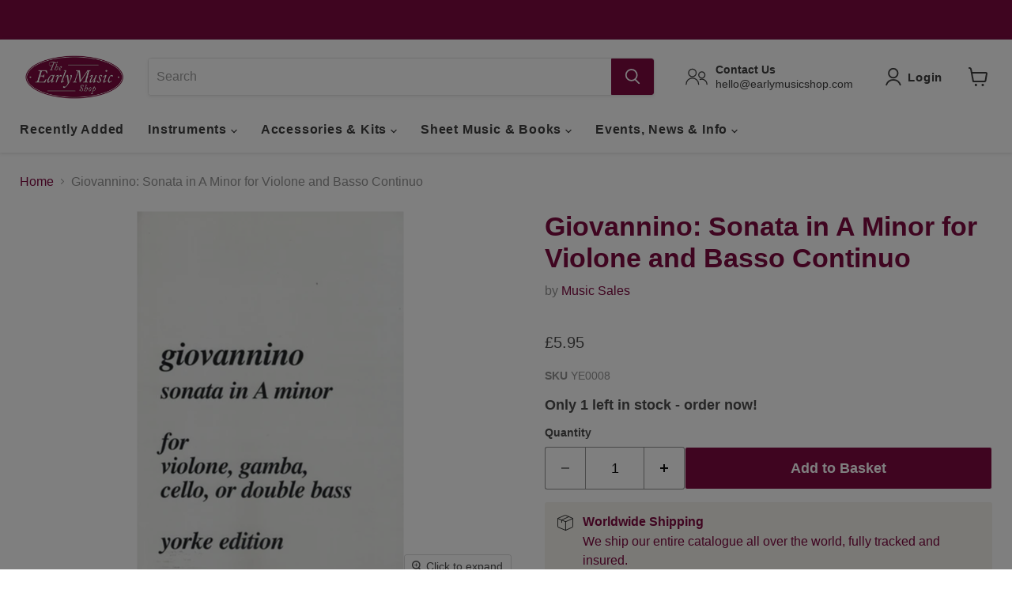

--- FILE ---
content_type: text/html; charset=utf-8
request_url: https://earlymusicshop.com/collections/all/products/giovannino-sonata-in-a-min-db-pf-bk?view=recently-viewed
body_size: 721
content:






















  












<li
  class="productgrid--item  imagestyle--large        product-recently-viewed-card    show-actions--mobile"
  data-product-item
  data-product-quickshop-url="/products/giovannino-sonata-in-a-min-db-pf-bk"
  
    data-recently-viewed-card
  
>
  <div class="productitem" data-product-item-content>
    
    
    
    

    

    

    <div class="productitem__container">
      <div class="product-recently-viewed-card-time" data-product-handle="giovannino-sonata-in-a-min-db-pf-bk">
      <button
        class="product-recently-viewed-card-remove"
        aria-label="close"
        data-remove-recently-viewed
      >
        


                                                                      <svg class="icon-remove "    aria-hidden="true"    focusable="false"    role="presentation"    xmlns="http://www.w3.org/2000/svg" width="10" height="10" viewBox="0 0 10 10" xmlns="http://www.w3.org/2000/svg">      <path fill="currentColor" d="M6.08785659,5 L9.77469752,1.31315906 L8.68684094,0.225302476 L5,3.91214341 L1.31315906,0.225302476 L0.225302476,1.31315906 L3.91214341,5 L0.225302476,8.68684094 L1.31315906,9.77469752 L5,6.08785659 L8.68684094,9.77469752 L9.77469752,8.68684094 L6.08785659,5 Z"></path>    </svg>                                              

      </button>
    </div>
      

  




 

      <div class="productitem__image-container">
        <a
          class="productitem--image-link"
          href="/products/giovannino-sonata-in-a-min-db-pf-bk"
          aria-label="/products/giovannino-sonata-in-a-min-db-pf-bk"
          tabindex="-1"
          data-product-page-link
        >
          <figure
            class="productitem--image"
            data-product-item-image
            
          >
            
              
              

  
    <noscript data-rimg-noscript>
      <img
        
          src="//earlymusicshop.com/cdn/shop/products/YE0008_512x722.jpg?v=1540650230"
        

        alt="Giovannino: Sonata in A Minor for Violone and Basso Continuo"
        data-rimg="noscript"
        srcset="//earlymusicshop.com/cdn/shop/products/YE0008_512x722.jpg?v=1540650230 1x, //earlymusicshop.com/cdn/shop/products/YE0008_1024x1444.jpg?v=1540650230 2x, //earlymusicshop.com/cdn/shop/products/YE0008_1536x2166.jpg?v=1540650230 3x, //earlymusicshop.com/cdn/shop/products/YE0008_1638x2310.jpg?v=1540650230 3.2x"
        class="productitem--image-primary"
        
        
      >
    </noscript>
  

  <img
    
      src="//earlymusicshop.com/cdn/shop/products/YE0008_512x722.jpg?v=1540650230"
    
    alt="Giovannino: Sonata in A Minor for Violone and Basso Continuo"

    
      data-rimg="lazy"
      data-rimg-scale="1"
      data-rimg-template="//earlymusicshop.com/cdn/shop/products/YE0008_{size}.jpg?v=1540650230"
      data-rimg-max="1640x2310"
      data-rimg-crop="false"
      
      srcset="data:image/svg+xml;utf8,<svg%20xmlns='http://www.w3.org/2000/svg'%20width='512'%20height='722'></svg>"
    

    class="productitem--image-primary"
    
    
  >



  <div data-rimg-canvas></div>


            

            



























          </figure>
        </a>
      </div><div class="productitem--info">
        
          
        

        

        <h2 class="productitem--title">
          <a href="/products/giovannino-sonata-in-a-min-db-pf-bk" data-product-page-link>
            Giovannino: Sonata in A Minor for Violone and Basso Continuo
          </a>
        </h2>

        
          
            <span class="productitem--vendor">
              <a href="/collections/vendors?q=Music%20Sales" title="Music Sales">Music Sales</a>
            </span>
          
        

        
          






























<div class="price productitem__price ">
  
    <div
      class="price__compare-at "
      data-price-compare-container
    >

      
        <span class="money price__original" data-price-original></span>
      
    </div>

    
      
      <div class="price__compare-at--hidden" data-compare-price-range-hidden>
        
          <span class="visually-hidden">Original price</span>
          <span class="money price__compare-at--min" data-price-compare-min>
            £0.00
          </span>
          -
          <span class="visually-hidden">Original price</span>
          <span class="money price__compare-at--max" data-price-compare-max>
            £0.00
          </span>
        
      </div>
      <div class="price__compare-at--hidden" data-compare-price-hidden>
        <span class="visually-hidden">Original price</span>
        <span class="money price__compare-at--single" data-price-compare>
          £0.00
        </span>
      </div>
    
  

  <div class="price__current  " data-price-container>

    
  
    
      
      
      <span class="money" data-price>
        £5.95
     
      </span>
    
    
  </div>

  
    
    <div class="price__current--hidden" data-current-price-range-hidden>
      
        <span class="money price__current--min" data-price-min>£5.95</span>
        -
        <span class="money price__current--max" data-price-max>£5.95</span>
      
    </div>
    <div class="price__current--hidden" data-current-price-hidden>
      <span class="visually-hidden">Current price</span>
      <span class="money" data-price>
        £5.95
     
      </span>
    </div>
  

  
    
    
    
    
 
    <div
      class="
        productitem__unit-price
        hidden
      "
      data-unit-price
    >
      <span class="productitem__total-quantity" data-total-quantity></span> | <span class="productitem__unit-price--amount money" data-unit-price-amount></span> / <span class="productitem__unit-price--measure" data-unit-price-measure></span>
    </div>

  

  
</div>



        

        
          
<span class=" stamped-product-reviews-badge" data-product-sku="giovannino-sonata-in-a-min-db-pf-bk" data-id="1373093593150" data-product-type="product.type" data-product-title="product.title"  style="display:block;"></span>
          
            
          
        

        
          <div class="productitem--description">
            <p></p>

            
          </div>
        
      </div>

      
    </div>
  </div>

  
    <script type="application/json" data-quick-buy-settings>
      {
        "cart_redirection": false,
        "money_format": "£{{amount}}"
      }
    </script>
  
</li>


--- FILE ---
content_type: text/javascript; charset=utf-8
request_url: https://earlymusicshop.com/products/giovannino-sonata-in-a-min-db-pf-bk.js
body_size: 170
content:
{"id":1373093593150,"title":"Giovannino: Sonata in A Minor for Violone and Basso Continuo","handle":"giovannino-sonata-in-a-min-db-pf-bk","description":"","published_at":"2019-03-04T17:14:38+00:00","created_at":"2018-07-20T12:28:44+01:00","vendor":"Music Sales","type":"Sheet Music","tags":["Arrangement_Solo and Continuo\/Keyboard","Instrument_Violone"],"price":595,"price_min":595,"price_max":595,"available":true,"price_varies":false,"compare_at_price":0,"compare_at_price_min":0,"compare_at_price_max":0,"compare_at_price_varies":false,"variants":[{"id":12278354673726,"title":"Default Title","option1":"Default Title","option2":null,"option3":null,"sku":"YE0008","requires_shipping":true,"taxable":false,"featured_image":null,"available":true,"name":"Giovannino: Sonata in A Minor for Violone and Basso Continuo","public_title":null,"options":["Default Title"],"price":595,"weight":200,"compare_at_price":0,"inventory_management":"shopify","barcode":"","quantity_rule":{"min":1,"max":null,"increment":1},"quantity_price_breaks":[],"requires_selling_plan":false,"selling_plan_allocations":[]}],"images":["\/\/cdn.shopify.com\/s\/files\/1\/2225\/8403\/products\/YE0008.jpg?v=1540650230"],"featured_image":"\/\/cdn.shopify.com\/s\/files\/1\/2225\/8403\/products\/YE0008.jpg?v=1540650230","options":[{"name":"Title","position":1,"values":["Default Title"]}],"url":"\/products\/giovannino-sonata-in-a-min-db-pf-bk","media":[{"alt":"Giovannino: Sonata in A Minor for Violone and Basso Continuo","id":1030468567102,"position":1,"preview_image":{"aspect_ratio":0.71,"height":2310,"width":1640,"src":"https:\/\/cdn.shopify.com\/s\/files\/1\/2225\/8403\/products\/YE0008.jpg?v=1540650230"},"aspect_ratio":0.71,"height":2310,"media_type":"image","src":"https:\/\/cdn.shopify.com\/s\/files\/1\/2225\/8403\/products\/YE0008.jpg?v=1540650230","width":1640}],"requires_selling_plan":false,"selling_plan_groups":[]}